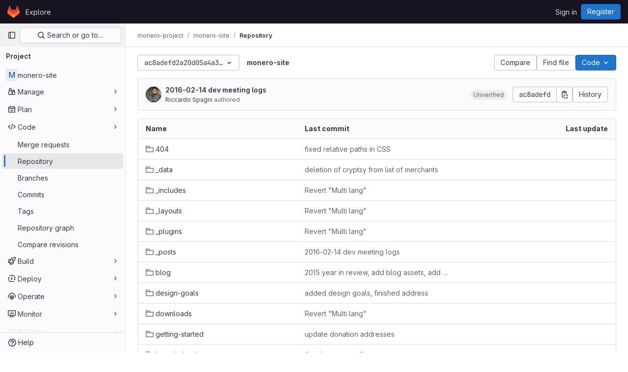

--- FILE ---
content_type: text/javascript; charset=utf-8
request_url: https://repo.getmonero.org/assets/webpack/runtime.25bfdfda.bundle.js
body_size: 9653
content:
!function(e){function a(a){for(var d,t,r=a[0],o=a[1],n=a[2],i=a[3]||[],h=0,p=[];h<r.length;h++)t=r[h],Object.prototype.hasOwnProperty.call(f,t)&&f[t]&&p.push(f[t][0]),f[t]=0;for(d in o)Object.prototype.hasOwnProperty.call(o,d)&&(e[d]=o[d]);for(s&&s(a),l.push.apply(l,i);p.length;)p.shift()();return b.push.apply(b,n||[]),c()}function c(){for(var e,a=0;a<b.length;a++){for(var c=b[a],d=!0,o=1;o<c.length;o++){var n=c[o];0!==f[n]&&(d=!1)}d&&(b.splice(a--,1),e=r(r.s=c[0]))}return 0===b.length&&(l.forEach((function(e){if(void 0===f[e]){f[e]=null;var a=document.createElement("link");r.nc&&a.setAttribute("nonce",r.nc),a.rel="prefetch",a.as="script",a.href=t(e),document.head.appendChild(a)}})),l.length=0),e}var d={},f={1:0},b=[],l=[];function t(e){return r.p+""+({11:"echarts",26:"monaco",44:"commons-mountGroupApprovalSettings-pages.groups.security.compliance_dashboards-pages.groups.security-2dfa282d",52:"commons-SourceEditor-pages.projects.ci.lints.show-pages.projects.ci.pipeline_editor.show-pages.proje-43d0c12d",104:"commons-initHandRaiseLeadModal-pages.gitlab_subscriptions.trials.create-pages.gitlab_subscriptions.t-250669bc",215:"commons-pages.projects.blob.show-pages.projects.tree.show-treeList",229:"workItemsApp",230:"work_items_feedback",243:"commons-IntegrationSectionAmazonQ-pages.admin.ai.amazon_q_settings",320:"prosemirror",321:"treeList",322:"userCallOut",323:"vendors-content_editor-gfm_copy_extra",369:"IntegrationSectionAmazonQ",370:"IntegrationSectionAppleAppStore",371:"IntegrationSectionGoogleArtifactManagement",372:"IntegrationSectionGoogleCloudIAM",373:"IntegrationSectionGooglePlay",374:"IssuablePopoverBundle",375:"SourceEditor",376:"activitiesList",377:"amazonQGroupSettings",379:"bootstrapModal",380:"comment_temperature",381:"container_registry_components",382:"content_editor",383:"csv_viewer",385:"design_management",386:"epicsList",387:"gfm_copy_extra",388:"gfm_json_table",389:"glql",391:"harbor_registry_components",392:"hello",393:"hl-abnf",394:"hl-accesslog",395:"hl-actionscript",396:"hl-ada",397:"hl-angelscript",398:"hl-apache",399:"hl-applescript",400:"hl-arcade",401:"hl-arduino",402:"hl-armasm",403:"hl-asciidoc",404:"hl-aspectj",405:"hl-autohotkey",406:"hl-autoit",407:"hl-avrasm",408:"hl-awk",409:"hl-axapta",410:"hl-bash",411:"hl-basic",412:"hl-bnf",413:"hl-brainfuck",414:"hl-c",415:"hl-cal",416:"hl-capnproto",417:"hl-ceylon",418:"hl-clean",419:"hl-clojure",420:"hl-clojure-repl",421:"hl-cmake",422:"hl-codeowners",423:"hl-coffeescript",424:"hl-coq",425:"hl-cos",426:"hl-cpp",427:"hl-crmsh",428:"hl-crystal",429:"hl-csharp",430:"hl-csp",431:"hl-css",432:"hl-d",433:"hl-dart",434:"hl-delphi",435:"hl-diff",436:"hl-django",437:"hl-dns",438:"hl-dockerfile",439:"hl-dos",440:"hl-dsconfig",441:"hl-dts",442:"hl-dust",443:"hl-ebnf",444:"hl-elixir",445:"hl-elm",446:"hl-erb",447:"hl-erlang",448:"hl-erlang-repl",449:"hl-excel",450:"hl-fix",451:"hl-flix",452:"hl-fortran",453:"hl-fsharp",454:"hl-gams",455:"hl-gauss",456:"hl-gcode",457:"hl-gherkin",458:"hl-gleam",459:"hl-glsl",460:"hl-go",461:"hl-golo",462:"hl-gradle",463:"hl-groovy",464:"hl-haml",465:"hl-handlebars",466:"hl-haskell",467:"hl-haxe",468:"hl-hcl",469:"hl-hsp",470:"hl-http",471:"hl-hy",472:"hl-inform7",473:"hl-ini",474:"hl-irpf90",475:"hl-java",476:"hl-javascript",477:"hl-jboss-cli",478:"hl-json",479:"hl-julia",480:"hl-julia-repl",481:"hl-kotlin",482:"hl-lasso",483:"hl-latex",484:"hl-ldif",485:"hl-leaf",486:"hl-less",487:"hl-lisp",488:"hl-livecodeserver",489:"hl-livescript",490:"hl-llvm",491:"hl-lsl",492:"hl-lua",493:"hl-makefile",494:"hl-markdown",495:"hl-matlab",496:"hl-mel",497:"hl-mercury",498:"hl-mipsasm",499:"hl-mizar",500:"hl-mojolicious",501:"hl-monkey",502:"hl-moonscript",503:"hl-n1ql",504:"hl-nestedtext",505:"hl-nginx",506:"hl-nim",507:"hl-nix",508:"hl-node-repl",509:"hl-nsis",510:"hl-objectivec",511:"hl-ocaml",512:"hl-openscad",513:"hl-oxygene",514:"hl-parser3",515:"hl-perl",516:"hl-pf",517:"hl-pgsql",518:"hl-php",519:"hl-php-template",520:"hl-plaintext",521:"hl-pony",522:"hl-powershell",523:"hl-processing",524:"hl-profile",525:"hl-prolog",526:"hl-properties",527:"hl-protobuf",528:"hl-puppet",529:"hl-purebasic",530:"hl-python",531:"hl-python-repl",532:"hl-q",533:"hl-qml",534:"hl-r",535:"hl-reasonml",536:"hl-rib",537:"hl-roboconf",538:"hl-routeros",539:"hl-rsl",540:"hl-ruby",541:"hl-ruleslanguage",542:"hl-rust",543:"hl-sas",544:"hl-scala",545:"hl-scheme",546:"hl-scilab",547:"hl-scss",548:"hl-shell",549:"hl-smali",550:"hl-smalltalk",551:"hl-sml",552:"hl-sql",553:"hl-stan",554:"hl-stata",555:"hl-step21",556:"hl-stylus",557:"hl-subunit",558:"hl-svelte",559:"hl-swift",560:"hl-taggerscript",561:"hl-tap",562:"hl-tcl",563:"hl-thrift",564:"hl-tp",565:"hl-twig",566:"hl-typescript",567:"hl-vala",568:"hl-vbnet",569:"hl-vbscript",570:"hl-vbscript-html",571:"hl-verilog",572:"hl-vhdl",573:"hl-vim",574:"hl-wasm",575:"hl-wren",576:"hl-x86asm",577:"hl-xl",578:"hl-xml",579:"hl-xquery",580:"hl-yaml",581:"hl-zephir",582:"ide_runtime",583:"ide_terminal",584:"indexed_db_persistent_storage",585:"initGFMInput",586:"initHandRaiseLeadButton",587:"initHandRaiseLeadModal",588:"initInviteMembersModal",589:"initInviteMembersTrigger",590:"init_qrtly_reconciliation_alert",591:"integrationJiraAuthFields",592:"integrationSectionConfiguration",593:"integrationSectionConnection",594:"integrationSectionJiraIssues",595:"integrationSectionJiraTrigger",596:"integrationSectionTrigger",598:"katex",599:"linked_pipelines_column",600:"mergeChecksApp",601:"mountGroupApprovalSettings",602:"notebook_viewer",603:"openapi_viewer",604:"organization_switcher",1139:"pdf_viewer",1141:"policy_yaml_editor",1145:"search_settings",1147:"shortcutsBundle",1148:"sketch_viewer",1149:"statusModalBundle",1150:"stl_viewer",1153:"uq_code_suggestions",1154:"uq_import",1155:"uq_observability",1156:"uq_pages",1157:"uq_pipelines",1158:"uq_product_analytics",1159:"uq_seats",1160:"uq_storage_namespace",1161:"uq_storage_project",1162:"uq_transfer_group",1163:"uq_transfer_project",1164:"vendors-amazonQGroupSettings",1165:"vendors-gfm_copy_extra",1166:"vendors-hl-1c",1167:"vendors-hl-gml",1168:"vendors-hl-isbl",1169:"vendors-hl-mathematica",1170:"vendors-hl-maxima",1171:"vendors-hl-sqf",1172:"vendors-ide_terminal",1173:"vendors-indexed_db_persistent_storage",1174:"vendors-initGFMInput",1175:"vendors-initInviteMembersModal",1176:"vendors-mountGroupApprovalSettings",1177:"vendors-openapi",1178:"vendors-statusModalBundle",1179:"vendors-stl_viewer",1180:"whatsNewApp"}[e]||e)+"."+{4:"d4223b88",7:"30add7c9",8:"c0995b53",9:"605bba2d",11:"34b03991",13:"e9f8fc61",16:"2ba5504b",17:"b8d46677",19:"ffa5e988",20:"edc5ccbe",21:"158fb2df",24:"c8a4ef6b",26:"4f8c901b",27:"96d3f7fe",28:"a2ba65d7",30:"80729ead",31:"77a473b0",34:"90a71a40",35:"9e1bfd72",36:"0129a35d",41:"4b5d8ebf",43:"6e1a37a3",44:"b85ae881",46:"d341dfaa",50:"11d734e2",51:"f9b2a64a",52:"06bea7fb",59:"b5cfffd9",60:"ae2c30a8",68:"838b1789",69:"bc356e68",70:"8fa3f871",77:"ad370956",78:"49e0d26b",79:"a05f1dcc",80:"12dc067d",90:"cb1f921e",91:"806253e9",101:"d8647ecf",102:"97024ca9",103:"b31a1543",104:"81a3af74",121:"b6f8a611",122:"2d207715",123:"aa400b13",124:"2b471f19",125:"ce88a17d",138:"63667ca1",139:"a2667861",140:"aa992dc3",175:"3ce46ffc",176:"e0cb117e",177:"f5a73592",178:"8b235525",179:"bc08c61d",180:"5bf273a0",215:"8fb7e9fc",229:"59882133",230:"d9820daf",231:"d728e40a",232:"412de8a3",233:"012131e5",234:"85b9c1e6",235:"c1b83350",236:"602317df",237:"8eb9737c",238:"13223078",239:"ca66c3e1",240:"5089cb25",241:"00258deb",242:"03cac70d",243:"13957b89",320:"a2893b2f",321:"e360a3bf",322:"dc53886a",323:"da7549e4",324:"b80c2669",325:"b4e0ae15",326:"3eee41e5",327:"42cf952b",328:"a040136f",329:"276c1173",330:"9274a18a",331:"44bd14b2",332:"31ff4e7f",333:"eb2d9b31",334:"49a7f891",335:"164ed350",336:"b5657dda",337:"fa299b55",338:"fb21baf2",339:"0eb30e46",340:"966458b2",341:"829fabcb",342:"7c0d4458",343:"7e405c84",344:"fcb7a39f",345:"02f2f801",346:"ad7bbe1c",347:"ddffc98b",348:"9de8dde8",349:"a79f14a9",350:"6cda5295",351:"ee01a85d",352:"111fb3c4",353:"42684383",354:"e9e3d7c8",355:"2c477e3b",356:"e57584d8",357:"d660e983",358:"2fb06252",359:"65452b29",360:"1f46568c",361:"fe09a702",362:"c8817dac",363:"44ae40a8",364:"8029d6cc",365:"e03a7e29",366:"e8cdbace",367:"6f988aad",368:"f7ec7685",369:"81578887",370:"8d81f0a7",371:"7508d6df",372:"40bb219e",373:"4489da2e",374:"67edae7f",375:"5f20a01d",376:"35ad5c46",377:"5bbffbd2",379:"d8334c29",380:"9d0c6c70",381:"5423e29b",382:"0f191595",383:"a0369d7a",385:"0661ae42",386:"1e496ac8",387:"925025bb",388:"26601860",389:"9695349e",391:"c6aa0957",392:"f4e8ba48",393:"1942cfb1",394:"156c4b86",395:"f51eaa94",396:"a58fb7ef",397:"84d50068",398:"dce5d43b",399:"c54f1e67",400:"2f239faf",401:"25efe784",402:"ff178e16",403:"9c8a50c4",404:"0a5f4bd3",405:"1f4f1fcc",406:"139681ec",407:"ed0d4b82",408:"bc48a7c2",409:"739e3301",410:"d468f746",411:"453de6b8",412:"47d54444",413:"3f1982fc",414:"1f1b9f66",415:"df1ba0cf",416:"025c2383",417:"ba05dfa4",418:"3aa72137",419:"d43729e2",420:"251e11f8",421:"63120308",422:"47e63367",423:"91d34aa0",424:"c6ed31c9",425:"f5ae8b12",426:"495283b6",427:"ffaaea4f",428:"ba01a364",429:"bfb9ab0d",430:"f5401f60",431:"7fe84366",432:"f5aac4ac",433:"b6218d2f",434:"1d513e88",435:"182079d0",436:"47b13837",437:"65709bc5",438:"ca7e3850",439:"d0d619a0",440:"63a1d452",441:"535cbb06",442:"1cd54014",443:"bee0f182",444:"f24587b1",445:"62607607",446:"74d4e1f3",447:"43da6f72",448:"0b2da4d4",449:"7eaf579c",450:"946f885a",451:"f08a4139",452:"c4b2418b",453:"19b24688",454:"748a2298",455:"6c313972",456:"3ac48842",457:"5b89b034",458:"d81a068f",459:"3498ecab",460:"390ac0cb",461:"d4a93f19",462:"1ec8958c",463:"bddb903c",464:"330d36c9",465:"429a7283",466:"8a510382",467:"7c8cfda6",468:"13a3d34e",469:"d010458b",470:"c4638c0b",471:"813fdac1",472:"d8714a89",473:"4d2dfad4",474:"0325f699",475:"310a06ca",476:"90b82e5f",477:"01221204",478:"a147097c",479:"a298b2fa",480:"d74a47a8",481:"a996df45",482:"fa064a1f",483:"9270c161",484:"8088b06c",485:"f4b8db39",486:"ce3c639e",487:"6cc4a62c",488:"46e01f98",489:"8db40a91",490:"2a6825bb",491:"cbcd88f5",492:"872a481c",493:"5ed91f7e",494:"cdb4d297",495:"2fe183d0",496:"6c3beb45",497:"85c23757",498:"f829dd4a",499:"f6c13275",500:"7961118a",501:"74be128a",502:"f11a2b50",503:"afc12fde",504:"2f6bd210",505:"630684ae",506:"c0420f80",507:"4691ab92",508:"305bb331",509:"6c13cb19",510:"772989e5",511:"34cbd5be",512:"cf3ef05b",513:"074c6ffc",514:"157d9f3d",515:"269cdedf",516:"df469652",517:"f9800074",518:"2f6f23b8",519:"a6d2b2f6",520:"e385457b",521:"1bea4048",522:"3fb1aab4",523:"949b699a",524:"770006de",525:"cadf0a7e",526:"cfd2ce12",527:"b2b2bd61",528:"c9b65832",529:"e4dae4cd",530:"2608ce0e",531:"10109627",532:"afb9e132",533:"51362863",534:"70f57b44",535:"140a1ba4",536:"c8e1e5e3",537:"63e8698a",538:"5359822f",539:"62d2747d",540:"55e8d011",541:"90fec960",542:"8d6fd81e",543:"24721a9c",544:"482b6a6b",545:"41a3e70e",546:"f3e81c0b",547:"37786bf8",548:"5408ecca",549:"b3c13c8d",550:"08dd15a8",551:"e535572f",552:"430e7d6f",553:"78b80a36",554:"b8ff9f44",555:"5ec51e42",556:"bb2a5555",557:"3e21bdad",558:"b6de3ebd",559:"48c4169f",560:"71b861f5",561:"9d354129",562:"3de142c2",563:"f1446a49",564:"0c8476ae",565:"3c5f8044",566:"413f9bde",567:"fed4d894",568:"7e5dfa26",569:"38e1bbf3",570:"8511be81",571:"920a7dbf",572:"ca70c94b",573:"d3f4e63c",574:"a94d2c89",575:"84380d06",576:"bb6bbb4a",577:"54360aea",578:"358b2276",579:"f84dfac9",580:"c7adb8ff",581:"792a4a7c",582:"78f5b407",583:"89edd786",584:"fab83652",585:"4ab9f1a6",586:"28f6ee53",587:"f81786a8",588:"a7aef493",589:"d762c099",590:"577d303e",591:"89bd0cf7",592:"3f2ef17c",593:"2f0c5364",594:"59683c9c",595:"3ea102d8",596:"15a62235",598:"114e442d",599:"c2a9aa17",600:"d392cab5",601:"2fe288e2",602:"321d7c54",603:"93285bf0",604:"61532f57",1139:"d47528b9",1141:"d3de78e3",1145:"d5806235",1147:"9c5591e6",1148:"ce97add3",1149:"d75c78c2",1150:"958e91a4",1153:"726d9231",1154:"40d46a64",1155:"f564ef35",1156:"232e17b3",1157:"c3285a0f",1158:"2dd38d57",1159:"eeb64a0b",1160:"f278195b",1161:"81da2c69",1162:"b6636783",1163:"72286112",1164:"2d9d6cb3",1165:"5d6c35c5",1166:"41a5b196",1167:"925f3ee0",1168:"8f2b8c2b",1169:"da9e0cc0",1170:"4c4aec8f",1171:"f17d451a",1172:"fc2af3fa",1173:"f9d33de4",1174:"fbd88d15",1175:"f361f06b",1176:"56c21625",1177:"e1040580",1178:"04046db5",1179:"04861484",1180:"645d4379",1181:"01e8e7c7",1182:"932bc390",1183:"022b76af",1184:"abf7fd53",1185:"072aadd8",1186:"c710b696",1187:"be5c8ec3",1188:"546910f0",1189:"f155777e",1190:"c90aca00",1191:"c89edc3e",1192:"a6a81936",1193:"2745bfeb",1194:"ef73dc13",1195:"7701b880",1196:"f7a9ef5f",1197:"88f1ac07",1198:"6fc66250",1199:"f56cac3c",1200:"6e38f6f6",1201:"3f9ad024",1202:"65fea9e3",1203:"76039355",1204:"97133983",1205:"3757c42e",1206:"94098bf8",1207:"7eceaae7",1208:"ee173bfb",1209:"3f9a7701",1210:"d114dde7",1211:"58475fc4",1212:"2eb4707b",1213:"e939e3cc",1214:"5e32cc35",1215:"8e38aadb",1216:"efb615a7",1217:"ec815de1",1218:"92768cf9",1219:"bee1b21a",1220:"7562dc6c",1221:"80ea7b2b",1222:"a613549e",1223:"78a2a0e0",1224:"42be5264",1225:"bfa96a77",1226:"c27ef908",1227:"5bde9068",1228:"752c99f9",1229:"85715d18",1230:"2dff6394",1231:"14d36a2c",1232:"e2d56982",1233:"9afa147c",1234:"9016338d",1235:"198067d8",1236:"060eb02c",1237:"b3812906",1238:"8f4efa63",1239:"f6635a84",1240:"52ea4b43",1241:"70cdcd9a",1242:"3dba2a6e",1243:"d897a98f",1244:"e041084a",1245:"47579c90",1246:"9ac7cbd2",1247:"c3e28190",1248:"d57998a9",1249:"7d9988aa",1250:"51b53dbd",1251:"e40529dd",1252:"d4e0c561",1253:"43631c46",1254:"66a68b95",1255:"64ffb9c9",1256:"23a43e55",1257:"6828ea10",1258:"6b40b283",1259:"b5d69f81",1260:"c5881c27",1261:"f4c53542",1262:"30557c46",1263:"3acf2441",1264:"67b645da",1265:"89f86ed1",1266:"25ed4059",1267:"9bbe466b",1268:"abfdd8ba",1269:"9157400a",1270:"ebae0c38",1271:"3a6c2b6d",1272:"72579ba9",1273:"1ddc5876",1274:"0e99ec2a",1275:"705b74e9",1276:"c06fb873",1277:"dae9225d",1278:"dcd72f6b",1279:"1465e168",1280:"f2b5cdf8",1281:"c9ecbaff",1282:"047fe9bb",1283:"739b2f69",1284:"3c0aa17b",1285:"0dab6a02",1286:"ebe1f1e5",1287:"d97ffe09",1288:"8c898278",1289:"3ffa5efb",1290:"aac2f8e9",1291:"ef331e01",1292:"99f5e73f",1293:"f32337f3",1294:"2eda259f",1295:"e14ad79e",1296:"83af2ab2",1297:"865aff2a",1298:"d3381a22",1299:"66c32aab",1300:"cc261bc2",1301:"04544053",1302:"c6be3814",1303:"4e3c3eee",1304:"60b4cc69",1305:"759a29cf",1306:"c0c81e50",1307:"d40b8e7b",1308:"17c45c46",1309:"2b3e128b",1310:"ba9e4636",1311:"2dc82cec",1312:"a86a2802",1313:"2ebcf9b0",1314:"76281743",1315:"662176d9",1316:"2197cc8e",1317:"c9c316b4",1318:"274f225f",1319:"f45463e4",1320:"6526ede5",1321:"4958a3e7",1322:"da4615a6",1323:"619d021e",1324:"1d99525d",1325:"dc140395",1326:"188e04fd",1327:"b95b4492",1328:"a0c07b00",1329:"97eff978",1330:"e6e7b7f1",1331:"e84626b1",1332:"92174ca8",1333:"07326794",1334:"2d5e59af",1335:"9dfbdc85",1336:"fc03e4a9",1337:"a1c2742f",1338:"bbea3c9d",1339:"2d64d6dc",1340:"e2056e8c",1341:"140c0da4",1342:"84b945bc",1343:"237f53d0",1344:"aa6ecba9",1345:"069ba677",1346:"048f1307",1347:"9c404832",1348:"3fab05ce",1349:"26e878f2",1350:"ccd34bb4",1351:"1503da02",1352:"03cc1f63",1353:"e3bdbb0d",1354:"9a35cd02",1355:"384d266c",1356:"2896ab85",1357:"47cdbbe9",1358:"0329dde1",1359:"3731b352",1360:"32afb78b",1361:"16a79f55",1362:"f3d5a676",1363:"fdd6a947",1364:"d31b513a",1365:"3630aa8c",1366:"aa1545c4",1367:"1eb2d981",1368:"9c563d88",1369:"cf8ce862",1370:"fa9928d2",1371:"10b1c8f9",1372:"0b4e0366",1373:"4e22805c",1374:"9a05d63e",1375:"c560e1c4",1376:"b04916e5",1377:"d5aea6e0",1378:"e1c0f704",1379:"1685c707",1380:"1802e894",1381:"707a984e",1382:"dab2e171",1383:"7762ac42",1384:"eb26d3f5",1385:"3a219564",1386:"88ef2eb1",1387:"8ba96e1b",1388:"4cbfb34c",1389:"f5949b7e",1390:"d9e5692f",1391:"c6c8b58b",1392:"30a2c7b3",1393:"203d0538",1394:"efaafbee",1395:"b69964f3",1396:"3c9d9204",1397:"a492362c",1398:"e5bd8f53",1399:"04102a0d",1400:"995f5567",1401:"ee5e0d2b",1402:"7d998c03",1403:"cafd308a",1404:"c1e70be6",1405:"2aeccc9e",1406:"51b2cf01",1407:"ada474b0",1408:"48861ab8",1409:"99929b65",1410:"6ee83090",1411:"d5fa2d87",1412:"0634f03d",1413:"c08a68c6",1414:"efe92460",1415:"de40a8f6",1416:"6909d54e",1417:"1217a47e",1418:"4b28f0d1",1419:"45b95175",1420:"5d91967f",1421:"e153c95b",1422:"ee1bab59",1423:"43823d36",1424:"8829b183",1425:"9daad73b",1426:"aa38a3fb",1427:"341dd106",1428:"62bc03d5",1429:"b8a68ea9",1430:"19185eab",1431:"c622f53c",1432:"db2d7b88",1433:"5ae7d92e",1434:"d7129d72",1435:"a3408358",1436:"a04f8f6f",1437:"63353fac",1438:"f0e5d5a1",1439:"db972c2f",1440:"435ff650",1441:"579e1602",1442:"cab95bce",1443:"17240275",1444:"6fed17d7",1445:"6a470727",1446:"b689e50d",1447:"c917f794",1448:"ab093e47",1449:"fc260831",1450:"f1495cb5",1451:"39b22583",1452:"29af2622",1453:"0978458f",1454:"a1bd577a",1455:"ce60bf5a",1456:"9d6ce6b3",1457:"e1e2352c",1458:"10c5c818",1459:"f05792ef",1460:"8eeafc1f",1461:"c34775bd",1462:"89f477ef",1463:"f76eb38b",1464:"82bac4d4",1465:"71aeb03d",1466:"e1997855",1467:"06866845",1468:"932e2217",1469:"f2212647",1470:"4c69638d",1471:"3bd83243",1472:"04bf7a33",1473:"cba9999e",1474:"b4df9b4c",1475:"0dc5652a",1476:"dee14691",1477:"3283bf7c",1478:"efe94a76",1479:"f9e8523a",1480:"51861b5f",1481:"53a6e114",1482:"c3b73632",1483:"75e1f7e9",1484:"1087a2eb",1485:"5841176a",1486:"1ac18b2e",1487:"a14b230b",1488:"e5c4d9ce",1489:"46f6f64c",1490:"d7d1e783",1491:"25aaf900",1492:"f4921f0e",1493:"3245f786",1494:"d57f3c39",1495:"f3d4ffe8",1496:"f03fd4d2",1497:"178acf4a",1498:"231a7fc0",1499:"412248f7",1500:"dfff8509",1501:"85fefffd",1502:"7d28b99d",1503:"6ad03f46",1504:"1eb8451d",1505:"a137d6b4",1506:"535f2721",1507:"d0314505",1508:"dbdc255b",1509:"5a59b7f5",1510:"4bbd7739",1511:"804bf986",1512:"b12b8f73",1513:"e4004dd5",1514:"9ecb9d39",1515:"6ae1b501",1516:"e43774cf",1517:"97793f12",1518:"d6261596",1519:"9aafc4df",1520:"22b39346",1521:"d29ab75e",1522:"5c5a930e",1523:"cd9e9402",1524:"f6e336ae",1525:"c8e43433",1526:"ea7c88ac",1527:"6e72a2d5",1528:"0d86525f",1529:"660ee753",1530:"688dee71",1531:"d9ead0f7",1532:"45aa6565",1533:"9515073e",1534:"dfedddca",1535:"f133dd87",1536:"69ae206a",1537:"3b0f7c44",1538:"4fa73921",1539:"c9b33394",1540:"fdac523f",1541:"2503bdfe",1542:"943b49f2",1543:"e1ee6d5f",1544:"ee754083",1545:"f926a985",1546:"43b0211e",1547:"8e46ca45",1548:"fe6a2d55",1549:"97dc5d34",1550:"bf4afd5d",1551:"ad60cdf9",1552:"aeac03c8",1553:"28347352",1554:"e3f54882",1555:"b6dff0b3",1556:"e487728a",1557:"422d5e6b",1558:"2453d623",1559:"8fa82feb",1560:"6afa5cbd",1561:"dcfce31a",1562:"e4612d35",1563:"48eccb5a",1564:"c1c09020",1565:"fd24648d",1566:"4ebfe662",1567:"6fd63d6c",1568:"45010861",1569:"6405803a",1570:"89d5fbe1",1571:"742dd5de",1572:"1cd0c430",1573:"b3915e1a",1574:"c2144d21",1575:"90b9f323",1576:"f9c48fb9",1577:"14f248ab",1578:"c86fc56c",1579:"51ef8900",1580:"af705b11",1581:"5062a25e",1582:"6b495f9c"}[e]+".chunk.js"}function r(a){if(d[a])return d[a].exports;var c=d[a]={i:a,l:!1,exports:{}};return e[a].call(c.exports,c,c.exports,r),c.l=!0,c.exports}r.e=function(e){var a=[],c=f[e];if(0!==c)if(c)a.push(c[2]);else{var d=new Promise((function(a,d){c=f[e]=[a,d]}));a.push(c[2]=d);var b,l=document.createElement("script");l.charset="utf-8",l.timeout=120,r.nc&&l.setAttribute("nonce",r.nc),l.src=t(e);var o=new Error;b=function(a){l.onerror=l.onload=null,clearTimeout(n);var c=f[e];if(0!==c){if(c){var d=a&&("load"===a.type?"missing":a.type),b=a&&a.target&&a.target.src;o.message="Loading chunk "+e+" failed.\n("+d+": "+b+")",o.name="ChunkLoadError",o.type=d,o.request=b,c[1](o)}f[e]=void 0}};var n=setTimeout((function(){b({type:"timeout",target:l})}),12e4);l.onerror=l.onload=b,document.head.appendChild(l)}return Promise.all(a)},r.m=e,r.c=d,r.d=function(e,a,c){r.o(e,a)||Object.defineProperty(e,a,{enumerable:!0,get:c})},r.r=function(e){"undefined"!=typeof Symbol&&Symbol.toStringTag&&Object.defineProperty(e,Symbol.toStringTag,{value:"Module"}),Object.defineProperty(e,"__esModule",{value:!0})},r.t=function(e,a){if(1&a&&(e=r(e)),8&a)return e;if(4&a&&"object"==typeof e&&e&&e.__esModule)return e;var c=Object.create(null);if(r.r(c),Object.defineProperty(c,"default",{enumerable:!0,value:e}),2&a&&"string"!=typeof e)for(var d in e)r.d(c,d,function(a){return e[a]}.bind(null,d));return c},r.n=function(e){var a=e&&e.__esModule?function(){return e.default}:function(){return e};return r.d(a,"a",a),a},r.o=function(e,a){return Object.prototype.hasOwnProperty.call(e,a)},r.p="/assets/webpack/",r.oe=function(e){throw console.error(e),e};var o=this.webpackJsonp=this.webpackJsonp||[],n=o.push.bind(o);o.push=a,o=o.slice();for(var i=0;i<o.length;i++)a(o[i]);var s=n;c()}([]);
//# sourceMappingURL=runtime.25bfdfda.bundle.js.map